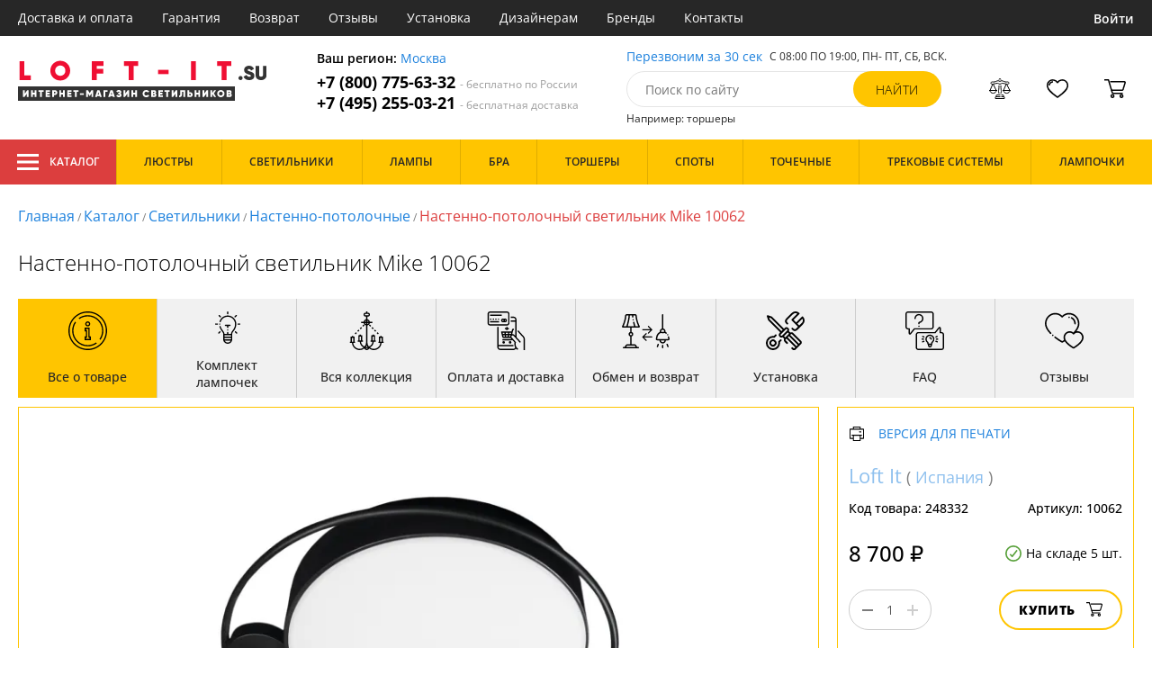

--- FILE ---
content_type: text/html; charset=utf8
request_url: https://loft-it.su/loft-it-10062.html
body_size: 15107
content:
<!DOCTYPE html>
<html lang="ru">

<head>
  <meta charset="UTF-8">
  <meta name="viewport" content="width=device-width, initial-scale=1, shrink-to-fit=no">
    <title>Loft It Mike 10062 купить недорого в Москве на официальном сайте Loft-it.su</title>
  <meta name="description" content="Купить светильник бренда Loft It из коллекции Mike 10062 в нашем интернет-магазине по цене - 8700 руб. Описание, фото, отзывы. Доставка в любой регион России бесплатно. Качество гарантируем. Оформляйте заказ онлайн или по телефону">
      <meta name="robots" content="index,follow">
  
    <meta property="og:title" content="Настенно-потолочный светильник Mike 10062">
  <meta property="og:description" content="Настенно-потолочный светильник Mike 10062">
  <meta property="og:type" content="website">
  <meta property="og:url" content="https://loft-it.su/loft-it-10062.html">
  <meta property="og:image" content="https://loft-it.su/photo/resize/loftit/card/main/6da/6da792d0-9260-4033-ab35-cf3ad8f3f2af.webp">
  <meta property="og:site_name" content="https://loft-it.su/">
  <meta property="og:locale" content="ru_RU">

    <meta name="twitter:card" content="summary_large_image">
  <meta property="twitter:domain" content="https://loft-it.su/">
  <meta property="twitter:url" content="https://loft-it.su/loft-it-10062.html">
  <meta name="twitter:title" content="Настенно-потолочный светильник Mike 10062">
  <meta name="twitter:description" content="Настенно-потолочный светильник Mike 10062">
  <meta name="twitter:image" content="https://loft-it.su/photo/resize/loftit/card/main/6da/6da792d0-9260-4033-ab35-cf3ad8f3f2af.webp">




  <script type="application/ld+json">
    [
    {
      "@context": "http://schema.org",
      "@type": "Product",
      "name": "Настенно-потолочный светильник Mike 10062",
      "description": "Настенно-потолочный светильник Mike 10062",
      "image": [
                "/photo/resize/loftit/card/main/6da/6da792d0-9260-4033-ab35-cf3ad8f3f2af.webp",
                "/photo/resize/loftit/card/different/b8c/b8ccb03a-367e-4e1d-ab4e-49916eac8663.webp"
        ],
    "sku": "10062",
      "brand": {
        "@type": "Brand",
        "name": "Loft It"
      },
      "productID": "248332",
      "countryOfOrigin": {
          "@context": "https://schema.org/",
          "@type": "Country",
          "name": "Испания"
      },
                        "material": [
                      "Акрил",
              "Металл"
          ],
                    "color": [
                      "Белый",
              "Черный"
          ],
          "offers": {
      "@type": "Offer",
      "priceCurrency": "RUB",
      "price": "8700",
              "availability": "https://schema.org/InStock",
            "itemCondition": "https://schema.org/NewCondition"
  }
}]
  </script>

      <meta name="mobile-web-app-capable" content="yes">
    <meta name="apple-mobile-web-app-capable" content="yes">
    <meta name="application-name" content="loft-it.su">
    <meta name="apple-mobile-web-app-title" content="loft-it.su">
    <meta name="msapplication-starturl" content="/">
    <meta name="theme-color" content="#ffa800">

    <link rel="apple-touch-icon" href="/resources/favicons/loft-it.su/apple-touch-icon.png">
    <link rel="icon" href="/resources/favicons/loft-it.su/favicon.ico" sizes="any">
    <link rel="icon" href="/resources/favicons/loft-it.su/icon.png" type="image/png">
    <link rel="manifest" href="/manifests/loft-it.su.manifest.json">
  
      <meta name="yandex-verification" content="94623156c69a626c" />
  
      <meta name="google-site-verification" content="XAOejDmo1Ky2WIf7WMy6XIt0H04GFE5s9Y-AZb9Lp2w" />
  
  <link rel= "preconnect" href="https://bx24.eurotok.ru">

  <link rel="preload" href='/tmpl/odeonlight/fonts/opensans/OpenSans-Light.woff2' as="font" type="font/woff2" crossorigin>
  <link rel="preload" href='/tmpl/odeonlight/fonts/opensans/OpenSans-LightItalic.woff2' as="font" type="font/woff2" crossorigin>
  <link rel="preload" href='/tmpl/odeonlight/fonts/opensans/OpenSans-Regular.woff2' as="font" type="font/woff2" crossorigin>
  <link rel="preload" href='/tmpl/odeonlight/fonts/opensans/OpenSans-Italic.woff2' as="font" type="font/woff2" crossorigin>
  <link rel="preload" href='/tmpl/odeonlight/fonts/opensans/OpenSans-Medium.woff2' as="font" type="font/woff2" crossorigin>
  <link rel="preload" href='/tmpl/odeonlight/fonts/opensans/OpenSans-MediumItalic.woff2' as="font" type="font/woff2" crossorigin>
  <link rel="preload" href='/tmpl/odeonlight/fonts/opensans/OpenSans-SemiBold.woff2' as="font" type="font/woff2" crossorigin>
  <link rel="preload" href='/tmpl/odeonlight/fonts/opensans/OpenSans-SemiBoldItalic.woff2' as="font" type="font/woff2" crossorigin>
  <link rel="preload" href='/tmpl/odeonlight/fonts/opensans/OpenSans-Bold.woff2' as="font" type="font/woff2" crossorigin>
  <link rel="preload" href='/tmpl/odeonlight/fonts/opensans/OpenSans-BoldItalic.woff2' as="font" type="font/woff2" crossorigin>
  <link rel="preload" href='/tmpl/odeonlight/fonts/opensans/OpenSans-ExtraBold.woff2' as="font" type="font/woff2" crossorigin>
  <link rel="preload" href='/tmpl/odeonlight/fonts/opensans/OpenSans-ExtraBoldItalic.woff2' as="font" type="font/woff2" crossorigin>

  <link rel="stylesheet" href="/tmpl/odeonlight/styles/fonts.css">

    
      <link rel="stylesheet" href="/tmpl/odeonlight/styles/bundle/vendors-styles.min.css?v=1768392606967">
    <link rel="stylesheet" href="/tmpl/odeonlight/styles/bundle/main-styles.min.css?v=1768392606967">
    <link rel="stylesheet" href="/tmpl/odeonlight/styles/bundle/icons.min.css?v=1768392606967">
      <link rel="stylesheet" type="text/css" href="/tmpl/odeonlight/styles/seo.catalog.css">

        <link rel="stylesheet" type="text/css"
          href="/tmpl/odeonlight/styles/bundle/product-card-styles.min.css?v=1768392606967">
  
  <script type="application/ld+json">
    [
          {
        "@context": "https://schema.org",
        "@type": "BreadcrumbList",
        "itemListElement": [
                      {
              "@type": "ListItem",
              "position": 1,
              "name": "Главная",
              "item": "/"
            },
                      {
              "@type": "ListItem",
              "position": 2,
              "name": "Каталог",
              "item": "/catalog/"
            },
                      {
              "@type": "ListItem",
              "position": 3,
              "name": "Светильники",
              "item": "/svetilniki/"
            },
                      {
              "@type": "ListItem",
              "position": 4,
              "name": "Настенно-потолочные",
              "item": "/catalog/tip=%D0%9D%D0%B0%D1%81%D1%82%D0%B5%D0%BD%D0%BD%D0%BE-%D0%BF%D0%BE%D1%82%D0%BE%D0%BB%D0%BE%D1%87%D0%BD%D1%8B%D0%B5;vid=%D0%A1%D0%B2%D0%B5%D1%82%D0%B8%D0%BB%D1%8C%D0%BD%D0%B8%D0%BA%D0%B8/"
            },
                      {
              "@type": "ListItem",
              "position": 5,
              "name": "Настенно-потолочный светильник Mike 10062",
              "item": "https://loft-it.su/loft-it-10062.html"
            }
                  ]
      },
        {
      "@context": "https://schema.org",
      "@type": "Organization",
      "url": "https://loft-it.su/",
      "logo": "https://loft-it.su/resources/logo/loft-it.svg"
    },
    {
      "@context": "http://schema.org",
      "@type": "LocalBusiness",
      "name": "https://loft-it.su/",
      "telephone": ["+78007756332", "+74952550321"],
      "openingHours": [
          "Mo-Fr 8:00-19:00",
          "Sa-Su 8:00-19:00"
      ],
      "address": "105264, г.Москва,Измайловский бульвар, д.55, офис 38"
    }]
  </script>
</head>

<body data-worktimenow="1">
  <header class="header">
    <div class="header-top js_headerTop">
    <div class="wrap-big wrap-header-top">
      <button class="button header-top__button-menu js_headerTopBtn ">
        <i class="icon icon-menu-white"></i>
      </button>
      <ul class="header-top-list">
        <li class="header-top-item">
                      <span class="header-top__link" onclick="return g('/delivery/');">Доставка и оплата</span>
                  </li>
        <li class="header-top-item">
                      <span class="header-top__link" onclick="return g('/guarantees/');">Гарантия</span>
                  </li>
        <li class="header-top-item">
                      <span class="header-top__link" onclick="return g('/refund/');">Возврат</span>
                  </li>
                          <li class="header-top-item">
                          <span class="header-top__link" onclick="return g('/feedback/');">Отзывы</span>
                      </li>
                <li class="header-top-item">
                      <span class="header-top__link" onclick="return g('/mount/');">Установка</span>
                  </li>
        <li class="header-top-item">
                      <span class="header-top__link" onclick="return g('/wholesaler/');">Дизайнерам</span>
                  </li>
        <li class="header-top-item">
                      <span class="header-top__link" onclick="return g('/producers/');">Бренды</span>
                  </li>
        <li class="header-top-item">
                      <span class="header-top__link" onclick="return g('/contact/');">Контакты</span>
                  </li>
      </ul>
                <div class="header-top__login">
            <button
            type="button"
            class="button header-top__btn header-top__btn--login js_btnPopupShow"
            data-popup="login"
          >
            Войти
          </button>
        </div>
          </div>
  </div>
  <div class="wrap-big header-body">
    <a href="/" class="header-logo">
      <img src="https://loft-it.su/resources/logo/loft-it.svg" alt="Логотип loft-it.su" title="Логотип loft-it.su" class="header-logo__image">
    </a>
    <div class="header-contacts">
      <div class="header-contacts__text">
        Ваш регион: <button class="link js_btnPopupShow js_region" data-popup="city">Москва</button>
      </div>
      <a href="tel:+78007756332" class="header-contacts__phone">
        +7 (800) 775-63-32
        <span class="header-contacts__phone-span">- бесплатно по России</span>
      </a>
      <a href="tel:+74952550321" class="header-contacts__phone">
        +7 (495) 255-03-21
        <span class="header-contacts__phone-span">- бесплатная доставка</span>
      </a>
    </div>
    <div class="header-search">
      <div class="header-search-top">
        <button class="link" >Перезвоним за 30 сек</button>
        <span class="header-search__text">С 08:00 ПО 19:00, ПН- ПТ, <span class="s-do-td-red">СБ, ВСК</span>.</span>
      </div>

      <form class="header-search-body" action="/catalog/">
        <div class="input-with-btn">
          <input
            type="text"
            class="header-search__input "
            placeholder="Поиск по сайту"
            autocomplete="off"
            name="q"
          >
          <input type="submit" class="button button-primary" value="найти" disabled>
        </div>
      </form>

      <div class="header-search-bottom">
        <span class="header-search-bottom__text">Например: торшеры</span>
      </div>
    </div>
    <ul class="header-actions">
      <li class="header-actions-item header-actions-item--mobile">
        <button type="button" class="button js_btnSearchShow" data-popup="search">
          <i class="icon icon-search"></i>
        </button>
        <div class="header-search js_headerSearchMobile hidden">
          <form class="header-search-body" action="/catalog/">
            <div class="input-with-btn">
              <input type="text" class="header-search__input js_searchInput" placeholder="Поиск по сайту" autocomplete="off" name="q">
              <button type="submit" class="button button-primary">найти<i class="icon icon-search"></i></button>
            </div>
          </form>
          <button type="button" class="button header-search__close js_btnSearchHide">
            <i class="icon icon-close"></i>
          </button>
        </div>
      </li>
            <li class="header-actions-item header-actions-item--mobile">
        <button type="button" class="button js_btnPopupShow" data-popup="login">
          <i class="icon icon-avatar"></i>
        </button>
      </li>
            <li class="header-actions-item dropdown-action header-actions-item--desktop-only">
        <button type="button" class="header-actions__btn">
          <i class="icon icon-compare"></i>
          <span class="header-actions__count js_compareAmount"></span>
        </button>
              </li>
      <li class="header-actions-item dropdown-action header-actions-item--desktop-only">
        <button type="button" class="header-actions__btn">
          <i class="icon icon-fav"></i>
          <span class="header-actions__count js_favoriteAmount"></span>
        </button>
              </li>
      <li class="header-actions-item dropdown-action header-actions-item--desktop-only">
        <button type="button" class="header-actions__btn">
          <i class="icon icon-cart"></i>
          <span class="header-actions__count js_basketAmount">
            
          </span>
        </button>
              </li>
    </ul>
  </div>
    <div class="menu-container">
      <div class="main-menu__background-box visually-hidden"></div>
      <div class="main-menu visually-hidden">

          <div class="left-menu">
              <div class="left-menu__title">Главное меню
                  <button class="main-menu__close-button-mobile js-menu-close-button"><i class="icon icon-big-x"></i></button>
              </div>
              <ul class="left-menu__list">
                                </ul>
              <ul class="left-menu__info-block">
                  <li><a href="/">Главная</a></li>
                  <li><a href="/delivery/">Доставка и оплата</a></li>
                  <li><a href="/guarantees/">Гарантия</a></li>
                  <li><a href="/refund/">Возврат</a></li>
                                                        <li><a href="/feedback/">Отзывы</a></li>
                                    <li><a href="/mount/">Установка</a></li>
                  <li><a href="/wholesaler/">Дизайнерам</a></li>
                  <li><a href="/producers/">Бренды</a></li>
                  <li><a href="/contact/">Контакты</a></li>
                                </ul>
              <div class="left-menu__contacts">
                  <a href="/" class="header-logo">
                    <img src="https://loft-it.su/resources/logo/loft-it.svg" alt="Логотип loft-it.su" title="Логотип loft-it.su" class="header-logo__image">
                  </a>
                  <div class="header-contacts__text">
                    Ваш регион: <button class="link js_btnPopupShow js_region js-menu-close-button" data-popup="city">Москва</button>
                  </div>
                  <a href="tel:+78007756332" class="header-contacts__phone">
                    +7 (800) 775-63-32
                    <span class="header-contacts__phone-span">- бесплатно по России</span>
                  </a>
                  <a href="tel:+74952550321" class="header-contacts__phone">
                    +7 (495) 255-03-21
                    <span class="header-contacts__phone-span">- бесплатная доставка</span>
                  </a>
              </div>
              <div class="margin-box margin-box--grey"></div>
          </div>
          
          <button class="main-menu__close-button js-menu-close-button"><i class="icon icon-big-x"></i></button>
      </div>
  </div>
  <div class="header-bottom">
        <div class="header-bottom-menu">
      <div class="header-bottom-menu-contacts">
        <div class="header-bottom-menu-contacts-links">
          <a
            href="tel:+78007756332"
            class="header-bottom-menu-contacts__link"
          >
            +7 (800) 775-63-32
          </a>
          <a
            href="tel:+74952550321"
            class="header-bottom-menu-contacts__link"
          >
            +7 (495) 255-03-21
          </a>
        </div>
        <div class="header-bottom-menu-contacts-cont">
          <div class="header-bottom-menu-contacts__text">
            - бесплатно по России
          </div>
          <button class="link" >Перезвоним за 30 сек</button>
        </div>
      </div>
    </div>
        <div class="header-bottom__menu-container wrap-huge">
      <div class="header-nav-item header-nav-item--catalog ">
        <button class="header-nav__link">
          <i class="icon icon-menu-white"></i>
          Каталог
          </button>
        </div>
      <ul class="header-nav js_headerNav">
      
        
        
        <li class="header-nav-item header-nav-item--empty">
                      <div class="header-nav__link js_header-nav__link">
              Люстры
              <i class="icon icon-arrow"></i>
            </div>
          
                  </li>
      
        
        
        <li class="header-nav-item header-nav-item--empty">
                      <div class="header-nav__link js_header-nav__link">
              Светильники
              <i class="icon icon-arrow"></i>
            </div>
          
                  </li>
      
        
        
        <li class="header-nav-item header-nav-item--empty">
                      <div class="header-nav__link js_header-nav__link">
              Лампы
              <i class="icon icon-arrow"></i>
            </div>
          
                  </li>
      
        
        
        <li class="header-nav-item header-nav-item--empty">
                      <div class="header-nav__link js_header-nav__link">
              Бра
              <i class="icon icon-arrow"></i>
            </div>
          
                  </li>
      
        
        
        <li class="header-nav-item header-nav-item--empty">
                      <div class="header-nav__link js_header-nav__link">
              Торшеры
              <i class="icon icon-arrow"></i>
            </div>
          
                  </li>
      
        
        
        <li class="header-nav-item header-nav-item--empty">
                      <div class="header-nav__link js_header-nav__link">
              Споты
              <i class="icon icon-arrow"></i>
            </div>
          
                  </li>
      
        
        
        <li class="header-nav-item header-nav-item--empty">
                      <div class="header-nav__link js_header-nav__link">
              Точечные
              <i class="icon icon-arrow"></i>
            </div>
          
                  </li>
      
        
        
        <li class="header-nav-item header-nav-item--empty">
                      <div class="header-nav__link js_header-nav__link">
              Трековые системы
              <i class="icon icon-arrow"></i>
            </div>
          
                  </li>
      
        
        
        <li class="header-nav-item header-nav-item--empty">
                      <div class="header-nav__link js_header-nav__link">
              Лампочки
              <i class="icon icon-arrow"></i>
            </div>
          
                  </li>
          </ul>
    </div>
  </div>
</header>
<header class="header-fixed bg-gray100 js_headerFixed hidden">
  <div class="wrap-big header-fixed-wrap">
    <div class="header-catalog">
      <div class="header-nav-item ">
        <button class="header-nav__link">
          <i class="icon icon-menu-white"></i>
          Каталог
        </button>
      </div>
    </div>
    <div class="header-contacts">
      <a href="tel:+78007756332" class="header-contacts__phone">
        +7 (800) 775-63-32
        <span class="header-contacts__phone-span">- бесплатно по России</span>
      </a>
      <a href="tel:+74952550321" class="header-contacts__phone">
        +7 (495) 255-03-21
        <span class="header-contacts__phone-span">- бесплатная доставка</span>
      </a>
    </div>
    <div class="header-search">
      <form class="header-search-body" action="/catalog/">
        <div class="input-with-btn">
          <input type="text" class="header-search__input " placeholder="Поиск по сайту" autocomplete="off" name="q">
          <input type="submit" class="button button-primary" value="найти" disabled>
        </div>
      </form>
    </div>
    <ul class="header-actions">
      <li class="header-actions-item dropdown-action">
        <button class="header-actions__btn">
          <i class="icon icon-compare"></i>
          <span class="header-actions__count js_compareAmount"></span>
        </button>
              </li>
      <li class="header-actions-item dropdown-action">
        <button class="header-actions__btn">
          <i class="icon icon-fav"></i>
          <span class="header-actions__count js_favoriteAmount"></span>
        </button>
              </li>
      <li class="header-actions-item dropdown-action">
        <button class="header-actions__btn">
          <i class="icon icon-cart"></i>
          <span class="header-actions__count js_basketAmount"></span>
        </button>
              </li>
    </ul>
  </div>
</header>
<header class="header header--mobile">
  <div class="wrap-big header-body">
    <ul class="header-actions">
      <li class="header-actions-item">
        <button class="button header-top__button-menu js_headerTopBtn ">
          <i class="icon icon-menu-white"></i>
        </button>
      </li>
      <li class="header-actions-item">
        <button class="header-actions__btn" >
          <i class="icon icon-compare"></i>
          <span class="header-actions__count js_compareAmount"></span>
        </button>
      </li>
      <li class="header-actions-item">
        <button class="button" >
          <i class="icon icon-eye-black"></i>
        </button>
      </li>
      <li class="header-actions-item">
        <button class="header-actions__btn" >
          <i class="icon icon-fav"></i>
          <span class="header-actions__count js_favoriteAmount"></span>
        </button>
      </li>
      <li class="header-actions-item">
        <button class="header-actions__btn" >
          <i class="icon icon-cart"></i>
          <span class="header-actions__count js_basketAmount">
            
          </span>
        </button>
      </li>
    </ul>
  </div>
</header>  <main>
    <div class="content wrap-big">
    			<div class="breadcrumbs">
				                            <a href="/" class="link breadcrumbs__link">Главная</a> /
        		  				                            <a href="/catalog/" class="link breadcrumbs__link">Каталог</a> /
        		  				                            <a href="/svetilniki/" class="link breadcrumbs__link">Светильники</a> /
        		  				                            <span onclick="return g('/catalog/tip=%D0%9D%D0%B0%D1%81%D1%82%D0%B5%D0%BD%D0%BD%D0%BE-%D0%BF%D0%BE%D1%82%D0%BE%D0%BB%D0%BE%D1%87%D0%BD%D1%8B%D0%B5;vid=%D0%A1%D0%B2%D0%B5%D1%82%D0%B8%D0%BB%D1%8C%D0%BD%D0%B8%D0%BA%D0%B8/');" class="link breadcrumbs__link">Настенно-потолочные</span> /
        		  				  		    <span class="breadcrumbs__link">Настенно-потолочный светильник Mike 10062</span>
      				</div>
	
    <div class="product-body">
      <h1 class="product__heading">Настенно-потолочный светильник Mike 10062</h1>
      <ul class="product-nav js_productNav">
        <i class="icon icon-arrow mobileOnly"></i>
        <li class="product-nav-item js_productNavTitle mobileOnly">
          <div class="product-nav__link js_productNavLink" data-tab="about" data-options="about">
            <i class="icon icon-info"></i>
            <span>Все о товаре</span>
          </div>
        </li>
        <li class="product-nav-item product-nav-item--active">
          <div class="product-nav__link js_productNavLink" data-tab="about" data-options="about">
            <i class="icon icon-info"></i>
            <span>Все о товаре</span>
          </div>
        </li>
                  <li class="product-nav-item product-nav-item">
            <div class="product-nav__link js_productNavLink js_productLamps" data-tab="lightBulb"
               data-bulb-base="LED">
              <i class="icon icon-lightBulb"></i>
              <span>Комплект лампочек</span>
            </div>
          </li>
                          <li class="product-nav-item product-nav-item">
            <div class="product-nav__link js_productNavLink js_productCollection" data-tab="collection"
               data-id-collection="47629">
              <i class="icon icon-tableLamp"></i>
              <span>Вся коллекция</span>
            </div>
          </li>
                        <li class="product-nav-item product-nav-item">
          <div class="product-nav__link js_productNavLink js_productShipped" data-tab="shipped" data-domain="1360">
            <i class="icon icon-shipped"></i>
            <span>Оплата и доставка</span>
          </div>
        </li>
        <li class="product-nav-item product-nav-item">
          <div class="product-nav__link js_productNavLink js_productBox" data-tab="box">
            <i class="icon icon-return"></i>
            <span>Обмен и возврат</span>
          </div>
        </li>
        <li class="product-nav-item product-nav-item">
          <div class="product-nav__link js_productNavLink js_productTools" data-tab="tools">
            <i class="icon icon-tools2"></i>
            <span>Установка</span>
          </div>
        </li>
                  <li class="product-nav-item product-nav-item">
            <div class="product-nav__link js_productNavLink js_productFaq" data-tab="faq">
              <i class="icon icon-question"></i>
              <span>FAQ</span>
            </div>
          </li>
                <li class="product-nav-item product-nav-item">
          <div class="product-nav__link js_productNavLink" data-tab="reviews">
            <i class="icon icon-message"></i>
            <span>Отзывы</span>
          </div>
        </li>
      </ul>
      <div class="product-content-wrap">
        <div class="product-content js_contentTab" data-tab="about">

          <div class="product-gallery">

                          <div class="gallery-slider">
        <div class="product-info-slider-gallery gallery-slider__swiper swiper swiper-block"
         data-swiper-type="fullScreenGallery"
        
    >
      <div class="swiper-wrapper">
                  <div class="gallery-slider__image swiper-slide">
                          <a class="js_preventLink" href="/photo/resize/loftit/card/main/6da/6da792d0-9260-4033-ab35-cf3ad8f3f2af.webp">
                          <img
                  class="gallery-slider__image-tag"
                  alt="Настенно-потолочный светильник Mike 10062 в Москве - фото"
                  title="Настенно-потолочный светильник Mike 10062 купить с доставкой по России"
                  
                  src="/photo/resize/loftit/card/main/6da/6da792d0-9260-4033-ab35-cf3ad8f3f2af.webp"
              >
              
            </a>
          </div>
                  <div class="gallery-slider__image swiper-slide">
                          <a class="js_preventLink" href="/photo/resize/loftit/card/different/b8c/b8ccb03a-367e-4e1d-ab4e-49916eac8663.webp">
                          <img
                  class="gallery-slider__image-tag"
                  alt="Настенно-потолочный светильник Mike 10062 в Москве - фото дополнительное"
                  title="Настенно-потолочный светильник Mike 10062 купить с доставкой по России - дополнительное"
                  
                  src="/photo/resize/loftit/card/different/b8c/b8ccb03a-367e-4e1d-ab4e-49916eac8663.webp"
              >
              
            </a>
          </div>
              </div>
    </div>
    <div class="product-info-slider-thumbs gallery-slider__swiper-thumbs swiper-block"
         data-swiper-type="">
      <div class="swiper-wrapper">
                  <div class="gallery-slider__image swiper-slide">
                          <a class="js_preventLink" href="/photo/resize/loftit/thumb/main/81c/81c71176-f826-40d0-8bb3-895c824f7b49.webp">
                          <img
                  alt="Настенно-потолочный светильник Mike 10062 в Москве - фото (миниатюра)"
                  title="Настенно-потолочный светильник Mike 10062 купить с доставкой по России (миниатюра)"
                  src="/photo/resize/loftit/thumb/main/81c/81c71176-f826-40d0-8bb3-895c824f7b49.webp"
              >
                          </a>
                      </div>
                  <div class="gallery-slider__image swiper-slide">
                          <a class="js_preventLink" href="/photo/resize/loftit/thumb/different/e8e/e8e6e25b-f756-407a-87ca-60df1bce8370.webp">
                          <img
                  alt="Настенно-потолочный светильник Mike 10062 в Москве - фото дополнительное (миниатюра)"
                  title="Настенно-потолочный светильник Mike 10062 купить с доставкой по России - дополнительное (миниатюра)"
                  src="/photo/resize/loftit/thumb/different/e8e/e8e6e25b-f756-407a-87ca-60df1bce8370.webp"
              >
                          </a>
                      </div>
              </div>
    </div>
      </div>


          </div>

          <div class="product-sidebar product-sidebar-second">
            <div class="product-sidebar-links">
                          </div>
            <div class="product-card-body-bottom">
              <div class="product-card-body-bottom__link">
                                                
                                                
                                  <span class="link" onclick="return g('/catalog/proizvoditel=Loft It/');">Loft It</span>
                
                                  (
                                      <a class="link link--country" href="/svetilniki-ispaniya/">Испания</a>
                                    )
                              </div>
              <button type="button" class="button--print link link--upper " data-gid="248332"><i
                    class="icon icon-print"></i>Версия для печати
              </button>
            </div>
            <div class="product-sidebar-info">
              <div class="product-sidebar__text">Код товара: <span class="product-sidebar__span">248332</span>
              </div>
                              <div class="product-sidebar__text">Артикул: <span
                      class="product-sidebar__span">10062</span></div>
                          </div>
            <div class="product-sidebar-buttons">
                                                      </div>
            <div class="product-sidebar-calc">
              <div class="product-sidebar-calc-line">
                                                  <div class="product-sidebar-calc__price">
                    8 700 ₽
                  </div>
                                      <span class="product-card-count">
      <i class="icon icon-check"></i>
      На складе 5 шт.
    </span>
  
              </div>
                              <div class="product-sidebar-calc-line">
                  <div class="calc-wrap " data-gid='248332'>
                    <button class="calc__btn js_btnDecrease">
                      <i class="icon icon-minus"></i>
                    </button>
                    <input type="text" class="calc__input js_amount js_mask" value="1"
                           data-inputmask-regex="[1-9][0-9]{2}">
                    <button class="calc__btn js_btnIncrease">
                      <i class="icon icon-plus"></i>
                    </button>
                  </div>
                  <button
                      class="button product-sidebar__btn-oneClick product-sidebar__btn-oneClick--tablet-only js_btnPopupShow"
                      data-popup="buyOneClick" data-gid="248332">
                    <i class="icon icon-buyOneClick"></i>
                    <span>Купить в 1 клик</span>
                  </button>
                  <button
                      class="button button-secondary product-sidebar__btn-add "
                  >
                    Купить
                    <i class="icon icon-cart"></i>
                  </button>
                </div>
                <button class="button product-sidebar__btn-oneClick " data-popup="buyOneClick"
                        data-gid="248332">
                  <i class="icon icon-buyOneClick"></i>
                  <span class="product-sidebar-actions__text content-text--one-click"></span>
                </button>
                          </div>
            <ul class="product-sidebar-actions">
              <li class="product-sidebar-action">
                <button
                    type="button"
                    class="button  js_btnFavorite"
                    data-id="248332"
                                    >
                  <i class="icon icon-fav-gray"></i>
                  <span class="product-sidebar-actions__text  content-text--favorites"></span>
                </button>
              </li>
              <li class="product-sidebar-action">
                <button
                    type="button"
                    class="button  js_btnCompare"
                    data-id="248332"
                                    >
                  <i class="icon icon-compare-gray"></i>
                  <span class="product-sidebar-actions__text  content-text--compare"></span>
                </button>
              </li>
                                        </ul>
          </div>

          <div class="product-desc">
                                                <div class="product-desc-list">
                                                <div class="product-desc-item">
                                          <h2 class="product__title">Основные</h2>
                                                              <div class="product-desc-line">
                        <div class="product-desc-line__title">
                      <span class="product__text">
                        Страна:
                      </span>
                                                  </div>
                        <div class="product__text">
                          <a class="product__link" href="/svetilniki-ispaniya/">Испания</a>                        </div>
                      </div>
                                          <div class="product-desc-line">
                        <div class="product-desc-line__title">
                      <span class="product__text">
                        Производитель:
                      </span>
                                                  </div>
                        <div class="product__text">
                          <span  class="product__link" onclick="return g('/catalog/proizvoditel=Loft It/');">Loft It</span>                        </div>
                      </div>
                                          <div class="product-desc-line">
                        <div class="product-desc-line__title">
                      <span class="product__text">
                        Коллекция:
                      </span>
                                                  </div>
                        <div class="product__text">
                          <a class="product__link" href="/kollekciya-mike/">Mike</a>                        </div>
                      </div>
                                          <div class="product-desc-line">
                        <div class="product-desc-line__title">
                      <span class="product__text">
                        Вид:
                      </span>
                                                  </div>
                        <div class="product__text">
                          <a class="product__link" href="/svetilniki/">Светильники</a>                        </div>
                      </div>
                                          <div class="product-desc-line">
                        <div class="product-desc-line__title">
                      <span class="product__text">
                        Тип:
                      </span>
                                                  </div>
                        <div class="product__text">
                          <span  class="product__link" onclick="return g('/catalog/tip=Настенно-потолочные;vid=Светильники/');">Настенно-потолочные</span>                        </div>
                      </div>
                                          <div class="product-desc-line">
                        <div class="product-desc-line__title">
                      <span class="product__text">
                        Стиль:
                      </span>
                                                  </div>
                        <div class="product__text">
                          <a class="product__link" href="/modern-svetilniki/">Модерн</a>                        </div>
                      </div>
                                          <div class="product-desc-line">
                        <div class="product-desc-line__title">
                      <span class="product__text">
                        Цвет:
                      </span>
                                                  </div>
                        <div class="product__text">
                          <a class="product__link" href="/svetilniki-belyj/">Белый</a>, <a class="product__link" href="/svetilniki-chernye/">Черный</a>                        </div>
                      </div>
                                          <div class="product-desc-line">
                        <div class="product-desc-line__title">
                      <span class="product__text">
                        Материал:
                      </span>
                                                  </div>
                        <div class="product__text">
                          <a class="product__link" href="/svetilniki-akril/">Акрил</a>, <a class="product__link" href="/metallicheskie-svetilniki/">Металл</a>                        </div>
                      </div>
                                          <div class="product-desc-line">
                        <div class="product-desc-line__title">
                      <span class="product__text">
                        Общая мощность ламп:
                      </span>
                                                  </div>
                        <div class="product__text">
                          36                            <button class="calc-power-button js_btnPopupShow" data-popup="power">Расчет мощности
                            </button>
                                                  </div>
                      </div>
                                          <div class="product-desc-line">
                        <div class="product-desc-line__title">
                      <span class="product__text">
                        Площадь освещения, (м2):
                      </span>
                                                      <div class="product-tooltip tooltip">
                              <i class="tooltip__icon">?</i>
                              <div class="tooltip-content"><p>Показатель площади освещения зависят от количества лампочек, их мощности и вида. При планировании площади освещения необходимо учитывать оттенки стен, высоту потолка, геометрическую форму помещения.</p></div>
                            </div>
                                                  </div>
                        <div class="product__text">
                          7                        </div>
                      </div>
                                      </div>
                                  <div class="product-desc-item">
                                          <h2 class="product__title">Электрика</h2>
                                                              <div class="product-desc-line">
                        <div class="product-desc-line__title">
                      <span class="product__text">
                        Тип ламп:
                      </span>
                                                      <div class="product-tooltip tooltip">
                              <i class="tooltip__icon">?</i>
                              <div class="tooltip-content"><p>Среди наиболее распространённых видов ламп: светодиодные, люминесцентные, галогенные и накаливания.</p></div>
                            </div>
                                                  </div>
                        <div class="product__text">
                          <a class="product__link" href="/svetilniki-led/">LED</a>                        </div>
                      </div>
                                          <div class="product-desc-line">
                        <div class="product-desc-line__title">
                      <span class="product__text">
                        Мощность лампы:
                      </span>
                                                  </div>
                        <div class="product__text">
                          36                        </div>
                      </div>
                                          <div class="product-desc-line">
                        <div class="product-desc-line__title">
                      <span class="product__text">
                        Количество ламп:
                      </span>
                                                  </div>
                        <div class="product__text">
                          1                        </div>
                      </div>
                                          <div class="product-desc-line">
                        <div class="product-desc-line__title">
                      <span class="product__text">
                        Количество ламп 2:
                      </span>
                                                  </div>
                        <div class="product__text">
                          1                        </div>
                      </div>
                                          <div class="product-desc-line">
                        <div class="product-desc-line__title">
                      <span class="product__text">
                        Тип цоколя:
                      </span>
                                                  </div>
                        <div class="product__text">
                          <span  class="product__link" onclick="return g('/catalog/tip_tsokolya=LED;vid=Светильники/');">LED</span>                        </div>
                      </div>
                                          <div class="product-desc-line">
                        <div class="product-desc-line__title">
                      <span class="product__text">
                        Напряжение:
                      </span>
                                                  </div>
                        <div class="product__text">
                          220                        </div>
                      </div>
                                          <div class="product-desc-line">
                        <div class="product-desc-line__title">
                      <span class="product__text">
                        Цвет сечения:
                      </span>
                                                  </div>
                        <div class="product__text">
                          Теплый                        </div>
                      </div>
                                          <div class="product-desc-line">
                        <div class="product-desc-line__title">
                      <span class="product__text">
                        Световой поток, lm:
                      </span>
                                                  </div>
                        <div class="product__text">
                          2520                        </div>
                      </div>
                                          <div class="product-desc-line">
                        <div class="product-desc-line__title">
                      <span class="product__text">
                        Цветовая температура, K:
                      </span>
                                                      <div class="product-tooltip tooltip">
                              <i class="tooltip__icon">?</i>
                              <div class="tooltip-content"><p>Основная спектральная характеристика света - цветовая температура. Низкая цветовая температура характеризуется оттенками красного, а самая высокая – является белым дневным светом. Данный показатель в светильниках дает возможность подобрать необходимый оттенок освещения.</p>
<p>Основные градации показателя температуры цвета:</p>
<ul>
<li>5000-7000 К - идеально белый дневной свет (как правило - светодиодные лампы)</li>
<li>3500-5000 К - белое освещение нейтральных тонов (подобно солнечному свету до зенита)</li>
<li>2700-3500 К – теплый белый свет (стандартные лампы накаливания)</li>
</ul>
</div>
                            </div>
                                                  </div>
                        <div class="product__text">
                          3000                        </div>
                      </div>
                                          <div class="product-desc-line">
                        <div class="product-desc-line__title">
                      <span class="product__text">
                        Диапазон рабочих температур:
                      </span>
                                                  </div>
                        <div class="product__text">
                          комнатная температура                        </div>
                      </div>
                                      </div>
                                  <div class="product-desc-item">
                                          <h2 class="product__title">Параметры плафонов</h2>
                                                              <div class="product-desc-line">
                        <div class="product-desc-line__title">
                      <span class="product__text">
                        Вид рассеивателя:
                      </span>
                                                  </div>
                        <div class="product__text">
                          Рассеиватель                        </div>
                      </div>
                                          <div class="product-desc-line">
                        <div class="product-desc-line__title">
                      <span class="product__text">
                        Материал:
                      </span>
                                                  </div>
                        <div class="product__text">
                          <span  class="product__link" onclick="return g('/catalog/material_plafonov_abazhurov=Акрил;vid=Светильники/');">Акрил</span>                        </div>
                      </div>
                                          <div class="product-desc-line">
                        <div class="product-desc-line__title">
                      <span class="product__text">
                        Цвет плафонов:
                      </span>
                                                  </div>
                        <div class="product__text">
                          <span  class="product__link" onclick="return g('/catalog/tsvet_plafonov=Белый;vid=Светильники/');">Белый</span>                        </div>
                      </div>
                                          <div class="product-desc-line">
                        <div class="product-desc-line__title">
                      <span class="product__text">
                        Поверхность:
                      </span>
                                                  </div>
                        <div class="product__text">
                          <span  class="product__link" onclick="return g('/catalog/poverkhnost_plafona=Матовый;vid=Светильники/');">Матовый</span>                        </div>
                      </div>
                                          <div class="product-desc-line">
                        <div class="product-desc-line__title">
                      <span class="product__text">
                        Количество плафонов:
                      </span>
                                                  </div>
                        <div class="product__text">
                          1                        </div>
                      </div>
                                          <div class="product-desc-line">
                        <div class="product-desc-line__title">
                      <span class="product__text">
                        Форма плафона:
                      </span>
                                                  </div>
                        <div class="product__text">
                          <a class="product__link" href="/svetilniki-kruglaya/">круглая</a>                        </div>
                      </div>
                                          <div class="product-desc-line">
                        <div class="product-desc-line__title">
                      <span class="product__text">
                        Направление:
                      </span>
                                                  </div>
                        <div class="product__text">
                          <span  class="product__link" onclick="return g('/catalog/napravlenie_plafonov_abazhurov=Вниз;vid=Светильники/');">Вниз</span>                        </div>
                      </div>
                                      </div>
                                  <div class="product-desc-item">
                                          <h2 class="product__title">Параметры арматуры</h2>
                                                              <div class="product-desc-line">
                        <div class="product-desc-line__title">
                      <span class="product__text">
                        Материал:
                      </span>
                                                  </div>
                        <div class="product__text">
                          <span  class="product__link" onclick="return g('/catalog/material_armatury=Металл;vid=Светильники/');">Металл</span>                        </div>
                      </div>
                                          <div class="product-desc-line">
                        <div class="product-desc-line__title">
                      <span class="product__text">
                        Цвет арматуры:
                      </span>
                                                  </div>
                        <div class="product__text">
                          <span  class="product__link" onclick="return g('/catalog/tsvet_armatury=Черный;vid=Светильники/');">Черный</span>                        </div>
                      </div>
                                          <div class="product-desc-line">
                        <div class="product-desc-line__title">
                      <span class="product__text">
                        Поверхность:
                      </span>
                                                  </div>
                        <div class="product__text">
                          <span  class="product__link" onclick="return g('/catalog/poverkhnost_armatury=Матовый;vid=Светильники/');">Матовый</span>                        </div>
                      </div>
                                      </div>
                                  <div class="product-desc-item">
                                          <h2 class="product__title">Размеры</h2>
                                                              <div class="product-desc-line">
                        <div class="product-desc-line__title">
                      <span class="product__text">
                        Высота, см:
                      </span>
                                                      <div class="product-tooltip tooltip">
                              <i class="tooltip__icon">?</i>
                              <div class="tooltip-content"><p>Приобретая светильник, необходимо обратить особое внимание на его высоту и остающимся пространством между ним и полом.</p>
<p> Важно, чтобы после установки аксессуара, домочадцы или гости не задевали прибор головой или руками.</p></div>
                            </div>
                                                  </div>
                        <div class="product__text">
                          5                        </div>
                      </div>
                                          <div class="product-desc-line">
                        <div class="product-desc-line__title">
                      <span class="product__text">
                        Диаметр, см:
                      </span>
                                                  </div>
                        <div class="product__text">
                          50                        </div>
                      </div>
                                          <div class="product-desc-line">
                        <div class="product-desc-line__title">
                      <span class="product__text">
                        Вес, кг:
                      </span>
                                                  </div>
                        <div class="product__text">
                          3                        </div>
                      </div>
                                          <div class="product-desc-line">
                        <div class="product-desc-line__title">
                      <span class="product__text">
                        Объем, м3:
                      </span>
                                                  </div>
                        <div class="product__text">
                          0                        </div>
                      </div>
                                      </div>
                                  <div class="product-desc-item">
                                          <h2 class="product__title">Логистика</h2>
                                                              <div class="product-desc-line">
                        <div class="product-desc-line__title">
                      <span class="product__text">
                        Высота коробки, см:
                      </span>
                                                  </div>
                        <div class="product__text">
                          10                        </div>
                      </div>
                                          <div class="product-desc-line">
                        <div class="product-desc-line__title">
                      <span class="product__text">
                        Ширина коробки, см:
                      </span>
                                                  </div>
                        <div class="product__text">
                          55                        </div>
                      </div>
                                          <div class="product-desc-line">
                        <div class="product-desc-line__title">
                      <span class="product__text">
                        Длина коробки, см:
                      </span>
                                                  </div>
                        <div class="product__text">
                          55                        </div>
                      </div>
                                          <div class="product-desc-line">
                        <div class="product-desc-line__title">
                      <span class="product__text">
                        Вес коробки, кг:
                      </span>
                                                  </div>
                        <div class="product__text">
                          3                        </div>
                      </div>
                                      </div>
                                  <div class="product-desc-item">
                                          <h2 class="product__title">Дополнительные параметры</h2>
                                                              <div class="product-desc-line">
                        <div class="product-desc-line__title">
                      <span class="product__text">
                        Место размещения:
                      </span>
                                                  </div>
                        <div class="product__text">
                          <span  class="product__link" onclick="return g('/catalog/mesto_razmeshcheniya=Стена;vid=Светильники/');">Стена</span>, <span  class="product__link" onclick="return g('/catalog/mesto_razmeshcheniya=Потолок;vid=Светильники/');">Потолок</span>                        </div>
                      </div>
                                          <div class="product-desc-line">
                        <div class="product-desc-line__title">
                      <span class="product__text">
                        Назначение:
                      </span>
                                                  </div>
                        <div class="product__text">
                          <a class="product__link" href="/svetilniki-v-spalni/">Спальня</a>, <a class="product__link" href="/ofisnye-svetilniki/">Офис</a>, <a class="product__link" href="/svetilniki-v-gostinuyu/">Гостиная</a>, <a class="product__link" href="/svetilniki-prihozhaya-i-koridor/">прихожая и коридор</a>, <a class="product__link" href="/svetilniki-kabinet/">Кабинет</a>, <a class="product__link" href="/svetilniki-dlya-kafe-kupit/">Кафе</a>                        </div>
                      </div>
                                          <div class="product-desc-line">
                        <div class="product-desc-line__title">
                      <span class="product__text">
                        Класс влагозащиты:
                      </span>
                                                  </div>
                        <div class="product__text">
                          <a class="product__link" href="/svetilnik-ip20/">IP20</a>                        </div>
                      </div>
                                          <div class="product-desc-line">
                        <div class="product-desc-line__title">
                      <span class="product__text">
                        Возможность подключить диммер:
                      </span>
                                                      <div class="product-tooltip tooltip">
                              <i class="tooltip__icon">?</i>
                              <div class="tooltip-content"><p>Диммер – удобная и функциональная составляющая, с помощью которой можно регулировать электрическую мощность нагрузки, а соответственно и яркость света. Диммер используется в осветительных приборах с напряжением 220В и подходит для соответствующих ламп накаливания, светодиодных и галогенных. Нельзя использовать диммер с энергосберегающими (компактно-люминесцентными) лампами.</p>
<p>Следует учитывать определенные ограничения по подключению осветительного прибора в последовательную сеть с диммером. Для этого светодиодные лампы должны иметь специальный драйвер, а в их характеристиках указано – «диммируемые» Также нельзя подключать к диммеру галогенные светильники со встроенным трансформатором.</p>
</div>
                            </div>
                                                  </div>
                        <div class="product__text">
                          нет                        </div>
                      </div>
                                          <div class="product-desc-line">
                        <div class="product-desc-line__title">
                      <span class="product__text">
                        Комплектация лампами:
                      </span>
                                                  </div>
                        <div class="product__text">
                          да                        </div>
                      </div>
                                          <div class="product-desc-line">
                        <div class="product-desc-line__title">
                      <span class="product__text">
                        Лампы в комплекте:
                      </span>
                                                  </div>
                        <div class="product__text">
                          LED                        </div>
                      </div>
                                          <div class="product-desc-line">
                        <div class="product-desc-line__title">
                      <span class="product__text">
                        Теги:
                      </span>
                                                  </div>
                        <div class="product__text">
                          <a class="product__link" href="/svetilniki-kruglye/">Круглые</a>                        </div>
                      </div>
                                      </div>
                                          </div>
          </div>

                    
        </div>
                                          <!--noindex-->
                    <div class="product-content js_contentTab hidden" data-tab="lightBulb">
            <div class="collection-list js_productContentSlider js_productBulbList">
              <span class="loader product_card_loader js_paginLoader"></span>
            </div>
                                  </div>

                      <!--/noindex-->
                  
                  <div class="product-content js_contentTab hidden" data-tab="collection">
            <div class="collection-list js_productContentSlider js_productCollectionList">
              <span class="loader product_card_loader js_paginLoader"></span>
            </div>
          </div>
        
        <div class="product-content js_contentTab hidden" data-tab="shipped">
          <div class="js_productContentSlider js_productShippedList">
            <span class="loader product_card_loader js_paginLoader"></span>
          </div>
        </div>
        <div class="product-content js_contentTab hidden" data-tab="box">
          <div class="js_productContentSlider js_productBoxList">
            <span class="loader product_card_loader js_paginLoader"></span>
          </div>
        </div>
        <div class="product-content js_contentTab hidden" data-tab="tools">
          <div class="js_productContentSlider js_productToolsList">
            <span class="loader product_card_loader js_paginLoader"></span>
          </div>
        </div>

                  <div class="product-content js_contentTab hidden" data-tab="faq">
            <div class="js_productContentSlider js_productFaqList">
              <span class="loader product_card_loader js_paginLoader"></span>
            </div>
          </div>
        
        <div class="product-content js_contentTab hidden" data-tab="reviews">
          <picture>
            <source media="(max-width: 520px)" srcset="/tmpl/odeonlight/assets/images/pen-sm.webp">
            <img src="/tmpl/odeonlight/assets/images/pen.webp" alt="pen" class="product-content-tab__img" loading="lazy">
          </picture>
          <h2 class="product__title">Отзывы</h2>

          
          <form class="review-form js_reviewForm" onsubmit="return false;" data-gid="248332">
            <div class="form-block">
              <div class="form-group form-group--full">
                <p class="form__label">Фамилия, имя</p>
                <input
                    type="text"
                    class="input js_name js_mask"
                    placeholder="Иванов Иван Иванович"
                    data-inputmask-regex="[А-Яа-я\-._ ]{1,64}"
                    required
                >
              </div>
              <div class="form-group form-group--full">
                <p class="form__label">Комментарии</p>
                <textarea
                    class="textarea js_message js_mask"
                    required
                ></textarea>
              </div>
              <div class="form-actions">
                <button type="submit" class="button button-primary" disabled>отправить</button>
              </div>
            </div>
          </form>
        </div>
        <div class="product-sidebar js_contentTab" data-tab="about">
          <div class="product-sidebar-links">
                        <div class="link-wrap">
              <i class="icon icon-print"></i>
              <button type="button" class="link link--upper " data-gid="248332">Версия для печати
              </button>
            </div>
          </div>
          <div class="product-card-body-bottom">
            <div class="product-card-body-bottom__link">
                                          
                                          
                              <span class="link" onclick="return g('/catalog/proizvoditel=Loft It/');">Loft It</span>
              
                              (
                                  <a class="link link--country" href="/svetilniki-ispaniya/">Испания</a>
                                )
                          </div>
          </div>
          <div class="product-sidebar-info">
            <div class="product-sidebar__text">Код товара: <span class="product-sidebar__span">248332</span></div>
                          <div class="product-sidebar__text">Артикул: <span class="product-sidebar__span">10062</span>
              </div>
                      </div>
          <div class="product-sidebar-buttons">
                                              </div>
          <div class="product-sidebar-calc">
            <div class="product-sidebar-calc-line">
                                            <div class="product-sidebar-calc__price">
                  8 700 ₽
                </div>
                                  <span class="product-card-count">
      <i class="icon icon-check"></i>
      На складе 5 шт.
    </span>
  
            </div>
                          <div class="product-sidebar-calc-line">
                <div class="calc-wrap  data-gid='248332'>
                  <button class="calc__btn js_btnDecrease">
                    <i class="icon icon-minus"></i>
                  </button>
                  <input type="text" class="calc__input js_amount js_mask" value="1"
                         data-inputmask-regex="[1-9][0-9]{2}">
                  <button class="calc__btn js_btnIncrease">
                    <i class="icon icon-plus"></i>
                  </button>
                </div>
                <button
                    class="button button-secondary product-sidebar__btn-add "
                >
                  Купить
                  <i class="icon icon-cart"></i>
                </button>
              </div>
              <button class="button product-sidebar__btn-oneClick " data-popup="buyOneClick"
                      data-gid="248332">
                <i class="icon icon-buyOneClick"></i>
                <span class="product-sidebar-actions__text content-text--one-click"></span>
              </button>
                      </div>
          <ul class="product-sidebar-actions">
            <li class="product-sidebar-action">
              <button
                  type="button"
                  class="button  js_btnFavorite"
                  data-id="248332"
                                >
                <i class="icon icon-fav-gray"></i>
                <span class="product-sidebar-actions__text content-text--favorites"></span>
              </button>
            </li>
            <li class="product-sidebar-action">
              <button
                  type="button"
                  class="button  js_btnCompare"
                  data-id="248332"
                                >
                <i class="icon icon-compare-gray"></i>
                <span class="product-sidebar-actions__text content-text--compare"></span>
              </button>
            </li>
                                  </ul>
        </div>
      </div>

            
      
      
                <section
      class="collections-slider swiper"
      data-swiper-type="products"
      data-swiper-lazy="true"
      data-swiper-buttons="true"
  >
    <div class="slider-block__header">
      <h2 class="main-page__title slider-block-header__title">Товары этой коллекции</h2>
              <i class="icon icon-circle-left-arrow swiper-prev"></i>
        <i class="icon icon-circle-left-arrow icon--reverse swiper-next"></i>
          </div>
    <div class="swiper-wrapper">
                  <div class="product-card-new swiper-slide" data-gid="248333">
    <a href="https://loft-it.su/loft-it-10063.html">
            <img
          alt=""
          title=""
          class="product-card-new__img"
          loading="lazy"
          src="/photo/resize/loftit/catalog/main/790/790553c7-8a40-476e-b56c-f2da59e2ba5a.webp"
      >
      <div class="swiper-lazy-preloader"></div>
    </a>

    <div class="product-card-mark-list">
                                        </div>

    <div class="product-card-new__code">
      <div class="article">Артикул: 10063</div>
      <div class="product-code">Код: 248333</div>
    </div>
    <div class="product-card-new__title">
      <a href="https://loft-it.su/loft-it-10063.html">Настенно-потолочный светильник Mike 10063</a>
    </div>
    <div class="product-card-new__info">
      <div class="product-country">Loft It (Испания)</div>
                            <span class="product-card-count">
      <i class="icon icon-check"></i>
      5 шт.
    </span>
  
          </div>
    <div class="product-card-new__price">
                      <div class="price-new">8 630 ₽</div>
                  <button
              class="button button-secondary button--buy"
                        >Купить <i class="icon icon-cart"></i></button>
                  </div>
  </div>

                  <div class="product-card-new swiper-slide" data-gid="248334">
    <a href="https://loft-it.su/loft-it-10064.html">
            <img
          alt=""
          title=""
          class="product-card-new__img"
          loading="lazy"
          src="/photo/resize/loftit/catalog/main/724/7247eeb4-c964-4660-beaf-abbe7367e263.webp"
      >
      <div class="swiper-lazy-preloader"></div>
    </a>

    <div class="product-card-mark-list">
                                        </div>

    <div class="product-card-new__code">
      <div class="article">Артикул: 10064</div>
      <div class="product-code">Код: 248334</div>
    </div>
    <div class="product-card-new__title">
      <a href="https://loft-it.su/loft-it-10064.html">Настенно-потолочный светильник Mike 10064</a>
    </div>
    <div class="product-card-new__info">
      <div class="product-country">Loft It (Испания)</div>
                            <span class="product-card-count">
      <i class="icon icon-check"></i>
      11 шт.
    </span>
  
          </div>
    <div class="product-card-new__price">
                      <div class="price-new">9 400 ₽</div>
                  <button
              class="button button-secondary button--buy"
                        >Купить <i class="icon icon-cart"></i></button>
                  </div>
  </div>

                  <div class="product-card-new swiper-slide" data-gid="248495">
    <a href="https://loft-it.su/loft-it-10065.html">
            <img
          alt=""
          title=""
          class="product-card-new__img"
          loading="lazy"
          src="/photo/resize/loftit/catalog/main/261/26182b24-17b6-4bec-bc70-ef836b6d48b7.webp"
      >
      <div class="swiper-lazy-preloader"></div>
    </a>

    <div class="product-card-mark-list">
                                        </div>

    <div class="product-card-new__code">
      <div class="article">Артикул: 10065</div>
      <div class="product-code">Код: 248495</div>
    </div>
    <div class="product-card-new__title">
      <a href="https://loft-it.su/loft-it-10065.html">Настенно-потолочный светильник Mike 10065</a>
    </div>
    <div class="product-card-new__info">
      <div class="product-country">Loft It (Испания)</div>
                            <span class="product-card-count">
      <i class="icon icon-check"></i>
      10 шт.
    </span>
  
          </div>
    <div class="product-card-new__price">
                      <div class="price-new">9 790 ₽</div>
                  <button
              class="button button-secondary button--buy"
                        >Купить <i class="icon icon-cart"></i></button>
                  </div>
  </div>

                  <div class="product-card-new swiper-slide" data-gid="280851">
    <a href="https://loft-it.su/loft-it-10171.html">
            <img
          alt=""
          title=""
          class="product-card-new__img"
          loading="lazy"
          src="/photo/resize/loftit/catalog/main/5c9/5c989ae4-6fe7-4c6d-8e98-88c85752f06a.webp"
      >
      <div class="swiper-lazy-preloader"></div>
    </a>

    <div class="product-card-mark-list">
                                        </div>

    <div class="product-card-new__code">
      <div class="article">Артикул: 10171</div>
      <div class="product-code">Код: 280851</div>
    </div>
    <div class="product-card-new__title">
      <a href="https://loft-it.su/loft-it-10171.html">Потолочный светильник Mike 10171</a>
    </div>
    <div class="product-card-new__info">
      <div class="product-country">Loft It (Испания)</div>
                            <span class="product-card-count">
      <i class="icon icon-check"></i>
      9 шт.
    </span>
  
          </div>
    <div class="product-card-new__price">
                      <div class="price-new">8 900 ₽</div>
                  <button
              class="button button-secondary button--buy"
                        >Купить <i class="icon icon-cart"></i></button>
                  </div>
  </div>

                  <div class="product-card-new swiper-slide" data-gid="286522">
    <a href="https://loft-it.su/loft-it-10168.html">
            <img
          alt=""
          title=""
          class="product-card-new__img"
          loading="lazy"
          src="/photo/resize/loftit/catalog/main/b0f/b0f4fc62-4e10-449d-be2e-c33fd343e34f.webp"
      >
      <div class="swiper-lazy-preloader"></div>
    </a>

    <div class="product-card-mark-list">
                                        </div>

    <div class="product-card-new__code">
      <div class="article">Артикул: 10168</div>
      <div class="product-code">Код: 286522</div>
    </div>
    <div class="product-card-new__title">
      <a href="https://loft-it.su/loft-it-10168.html">Потолочный светильник Mike 10168</a>
    </div>
    <div class="product-card-new__info">
      <div class="product-country">Loft It (Испания)</div>
                            <span class="product-card-count">
      <i class="icon icon-check"></i>
      4 шт.
    </span>
  
          </div>
    <div class="product-card-new__price">
                      <div class="price-new">12 370 ₽</div>
                  <button
              class="button button-secondary button--buy"
                        >Купить <i class="icon icon-cart"></i></button>
                  </div>
  </div>

                  <div class="product-card-new swiper-slide" data-gid="286548">
    <a href="https://loft-it.su/loft-it-10172.html">
            <img
          alt=""
          title=""
          class="product-card-new__img"
          loading="lazy"
          src="/photo/resize/loftit/catalog/main/dfc/dfc7aa3f-d489-4062-a522-c121aa46d9a0.webp"
      >
      <div class="swiper-lazy-preloader"></div>
    </a>

    <div class="product-card-mark-list">
                                        </div>

    <div class="product-card-new__code">
      <div class="article">Артикул: 10172</div>
      <div class="product-code">Код: 286548</div>
    </div>
    <div class="product-card-new__title">
      <a href="https://loft-it.su/loft-it-10172.html">Потолочный светильник Mike 10172</a>
    </div>
    <div class="product-card-new__info">
      <div class="product-country">Loft It (Испания)</div>
                            <span class="product-card-count">
      <i class="icon icon-check"></i>
      4 шт.
    </span>
  
          </div>
    <div class="product-card-new__price">
                      <div class="price-new">11 720 ₽</div>
                  <button
              class="button button-secondary button--buy"
                        >Купить <i class="icon icon-cart"></i></button>
                  </div>
  </div>

                  <div class="product-card-new swiper-slide" data-gid="286578">
    <a href="https://loft-it.su/loft-it-10166.html">
            <img
          alt=""
          title=""
          class="product-card-new__img"
          loading="lazy"
          src="/photo/resize/loftit/catalog/main/afa/afaeedd8-f8fc-44d6-864b-f8f9c7738f5b.webp"
      >
      <div class="swiper-lazy-preloader"></div>
    </a>

    <div class="product-card-mark-list">
                                        </div>

    <div class="product-card-new__code">
      <div class="article">Артикул: 10166</div>
      <div class="product-code">Код: 286578</div>
    </div>
    <div class="product-card-new__title">
      <a href="https://loft-it.su/loft-it-10166.html">Потолочный светильник Mike 10166</a>
    </div>
    <div class="product-card-new__info">
      <div class="product-country">Loft It (Испания)</div>
                            <span class="product-card-count">
      <i class="icon icon-check"></i>
      5 шт.
    </span>
  
          </div>
    <div class="product-card-new__price">
                      <div class="price-new">12 370 ₽</div>
                  <button
              class="button button-secondary button--buy"
                        >Купить <i class="icon icon-cart"></i></button>
                  </div>
  </div>

                  <div class="product-card-new swiper-slide" data-gid="286598">
    <a href="https://loft-it.su/loft-it-10169.html">
            <img
          alt=""
          title=""
          class="product-card-new__img"
          loading="lazy"
          src="/photo/resize/loftit/catalog/main/bbf/bbfc6839-6e86-4ad1-a3aa-6bc2efa0a8fc.webp"
      >
      <div class="swiper-lazy-preloader"></div>
    </a>

    <div class="product-card-mark-list">
                                        </div>

    <div class="product-card-new__code">
      <div class="article">Артикул: 10169</div>
      <div class="product-code">Код: 286598</div>
    </div>
    <div class="product-card-new__title">
      <a href="https://loft-it.su/loft-it-10169.html">Потолочный светильник Mike 10169</a>
    </div>
    <div class="product-card-new__info">
      <div class="product-country">Loft It (Испания)</div>
                            <span class="product-card-count">
      <i class="icon icon-check"></i>
      1 шт.
    </span>
  
          </div>
    <div class="product-card-new__price">
                      <div class="price-new">8 070 ₽</div>
                  <button
              class="button button-secondary button--buy"
                        >Купить <i class="icon icon-cart"></i></button>
                  </div>
  </div>

                  <div class="product-card-new swiper-slide" data-gid="286649">
    <a href="https://loft-it.su/loft-it-10165.html">
            <img
          alt=""
          title=""
          class="product-card-new__img"
          loading="lazy"
          src="/photo/resize/loftit/catalog/main/0f9/0f94d753-aa2c-4f29-a49d-4b4f5d75bdb3.webp"
      >
      <div class="swiper-lazy-preloader"></div>
    </a>

    <div class="product-card-mark-list">
                                        </div>

    <div class="product-card-new__code">
      <div class="article">Артикул: 10165</div>
      <div class="product-code">Код: 286649</div>
    </div>
    <div class="product-card-new__title">
      <a href="https://loft-it.su/loft-it-10165.html">Потолочный светильник Mike 10165</a>
    </div>
    <div class="product-card-new__info">
      <div class="product-country">Loft It (Испания)</div>
                            <span class="product-card-count">
      <i class="icon icon-check"></i>
      7 шт.
    </span>
  
          </div>
    <div class="product-card-new__price">
                      <div class="price-new">9 400 ₽</div>
                  <button
              class="button button-secondary button--buy"
                        >Купить <i class="icon icon-cart"></i></button>
                  </div>
  </div>

          </div>
          <div class="block-link">
                  <a href="/kollekciya-mike/">Вся коллекция<i class="icon icon-triangle-arrow"></i></a>
              </div>
      </section>

      
            
      
      
            
      
                <section
      class="crosses-by-property-slider swiper"
      data-swiper-type="products"
      data-swiper-lazy="true"
      data-swiper-buttons="true"
  >
    <div class="slider-block__header">
      <h2 class="main-page__title slider-block-header__title">Похожие по стилю</h2>
              <i class="icon icon-circle-left-arrow swiper-prev"></i>
        <i class="icon icon-circle-left-arrow icon--reverse swiper-next"></i>
          </div>
    <div class="swiper-wrapper">
                  <div class="product-card-new swiper-slide" data-gid="248305">
    <a href="https://loft-it.su/loft-it-10008-700-white.html">
            <img
          alt=""
          title=""
          class="product-card-new__img"
          loading="lazy"
          src="/photo/resize/loftit/catalog/main/601/60128a3a-a656-4415-a8d7-b6abcc32a697.webp"
      >
      <div class="swiper-lazy-preloader"></div>
    </a>

    <div class="product-card-mark-list">
                                        </div>

    <div class="product-card-new__code">
      <div class="article">Артикул: 10008/700 white</div>
      <div class="product-code">Код: 248305</div>
    </div>
    <div class="product-card-new__title">
      <a href="https://loft-it.su/loft-it-10008-700-white.html">Подвесная люстра Matisse 10008/700 white</a>
    </div>
    <div class="product-card-new__info">
      <div class="product-country">Loft It (Испания)</div>
                            <span class="product-card-count">
      <i class="icon icon-check"></i>
      10 шт.
    </span>
  
          </div>
    <div class="product-card-new__price">
                      <div class="price-new">26 400 ₽</div>
                  <button
              class="button button-secondary button--buy"
                        >Купить <i class="icon icon-cart"></i></button>
                  </div>
  </div>

                  <div class="product-card-new swiper-slide" data-gid="286655">
    <a href="https://loft-it.su/loft-it-10196-650-gold.html">
            <img
          alt=""
          title=""
          class="product-card-new__img"
          loading="lazy"
          src="/photo/resize/loftit/catalog/main/242/2427982e-4c22-4aff-b221-231c34b485fe.webp"
      >
      <div class="swiper-lazy-preloader"></div>
    </a>

    <div class="product-card-mark-list">
                                        </div>

    <div class="product-card-new__code">
      <div class="article">Артикул: 10196/650 Gold</div>
      <div class="product-code">Код: 286655</div>
    </div>
    <div class="product-card-new__title">
      <a href="https://loft-it.su/loft-it-10196-650-gold.html">Подвесная люстра Gino 10196/650 Gold</a>
    </div>
    <div class="product-card-new__info">
      <div class="product-country">Loft It (Испания)</div>
                            <span class="product-card-count">
      <i class="icon icon-check"></i>
      2 шт.
    </span>
  
          </div>
    <div class="product-card-new__price">
                      <div class="price-new">36 330 ₽</div>
                  <button
              class="button button-secondary button--buy"
                        >Купить <i class="icon icon-cart"></i></button>
                  </div>
  </div>

                  <div class="product-card-new swiper-slide" data-gid="243264">
    <a href="https://loft-it.su/loft-it-10043-black.html">
            <img
          alt=""
          title=""
          class="product-card-new__img"
          loading="lazy"
          src="/photo/resize/loftit/catalog/main/075/0756ce4d-43f4-4dca-b0be-8aecd92f9c31.webp"
      >
      <div class="swiper-lazy-preloader"></div>
    </a>

    <div class="product-card-mark-list">
                                        </div>

    <div class="product-card-new__code">
      <div class="article">Артикул: 10043 Black</div>
      <div class="product-code">Код: 243264</div>
    </div>
    <div class="product-card-new__title">
      <a href="https://loft-it.su/loft-it-10043-black.html">Бра Clam 10043 Black</a>
    </div>
    <div class="product-card-new__info">
      <div class="product-country">Loft It (Испания)</div>
                            <span class="product-card-count">
      <i class="icon icon-check"></i>
      8 шт.
    </span>
  
          </div>
    <div class="product-card-new__price">
                      <div class="price-new">8 760 ₽</div>
                  <button
              class="button button-secondary button--buy"
                        >Купить <i class="icon icon-cart"></i></button>
                  </div>
  </div>

                  <div class="product-card-new swiper-slide" data-gid="281362">
    <a href="https://loft-it.su/loft-it-10008-4c-white.html">
            <img
          alt=""
          title=""
          class="product-card-new__img"
          loading="lazy"
          src="/photo/resize/loftit/catalog/main/93f/93fd6baa-407c-40dc-bbeb-ad1c8db98964.webp"
      >
      <div class="swiper-lazy-preloader"></div>
    </a>

    <div class="product-card-mark-list">
                                        </div>

    <div class="product-card-new__code">
      <div class="article">Артикул: 10008/4C White</div>
      <div class="product-code">Код: 281362</div>
    </div>
    <div class="product-card-new__title">
      <a href="https://loft-it.su/loft-it-10008-4c-white.html">Потолочная люстра Matisse 10008/4C White</a>
    </div>
    <div class="product-card-new__info">
      <div class="product-country">Loft It (Испания)</div>
                            <span class="product-card-count">
      <i class="icon icon-check"></i>
      20 шт.
    </span>
  
          </div>
    <div class="product-card-new__price">
                      <div class="price-new">11 590 ₽</div>
                  <button
              class="button button-secondary button--buy"
                        >Купить <i class="icon icon-cart"></i></button>
                  </div>
  </div>

                  <div class="product-card-new swiper-slide" data-gid="248380">
    <a href="https://loft-it.su/loft-it-10028.html">
            <img
          alt=""
          title=""
          class="product-card-new__img"
          loading="lazy"
          src="/photo/resize/loftit/catalog/main/1ac/1ac85605-2191-4bbd-8c48-af93e0861f29.webp"
      >
      <div class="swiper-lazy-preloader"></div>
    </a>

    <div class="product-card-mark-list">
                                        </div>

    <div class="product-card-new__code">
      <div class="article">Артикул: 10028</div>
      <div class="product-code">Код: 248380</div>
    </div>
    <div class="product-card-new__title">
      <a href="https://loft-it.su/loft-it-10028.html">Подвесная люстра Ring 10028</a>
    </div>
    <div class="product-card-new__info">
      <div class="product-country">Loft It (Испания)</div>
                            <span class="product-card-count">
      <i class="icon icon-check"></i>
      5 шт.
    </span>
  
          </div>
    <div class="product-card-new__price">
                      <div class="price-new">87 570 ₽</div>
                  <button
              class="button button-secondary button--buy"
                        >Купить <i class="icon icon-cart"></i></button>
                  </div>
  </div>

                  <div class="product-card-new swiper-slide" data-gid="163424">
    <a href="https://loft-it.su/loft-it-loft9993-wh.html">
            <img
          alt=""
          title=""
          class="product-card-new__img"
          loading="lazy"
          src="/photo/resize/loftit/catalog/main/913/913e7476-6016-4f50-9ea4-66bd93101dbb.webp"
      >
      <div class="swiper-lazy-preloader"></div>
    </a>

    <div class="product-card-mark-list">
                                        </div>

    <div class="product-card-new__code">
      <div class="article">Артикул: LOFT9993-WH</div>
      <div class="product-code">Код: 163424</div>
    </div>
    <div class="product-card-new__title">
      <a href="https://loft-it.su/loft-it-loft9993-wh.html">Бра Phone LOFT9993-WH</a>
    </div>
    <div class="product-card-new__info">
      <div class="product-country">Loft It (Испания)</div>
                            <span class="product-card-count">
      <i class="icon icon-check"></i>
      11 шт.
    </span>
  
          </div>
    <div class="product-card-new__price">
                      <div class="price-new">11 290 ₽</div>
                  <button
              class="button button-secondary button--buy"
                        >Купить <i class="icon icon-cart"></i></button>
                  </div>
  </div>

                  <div class="product-card-new swiper-slide" data-gid="65691">
    <a href="https://loft-it.su/loft-it-5002.html">
            <img
          alt=""
          title=""
          class="product-card-new__img"
          loading="lazy"
          src="/photo/resize/loftit/catalog/main/360/360345bb-1198-4f67-b01f-9eebd00f1754.webp"
      >
      <div class="swiper-lazy-preloader"></div>
    </a>

    <div class="product-card-mark-list">
                                        </div>

    <div class="product-card-new__code">
      <div class="article">Артикул: 5002</div>
      <div class="product-code">Код: 65691</div>
    </div>
    <div class="product-card-new__title">
      <a href="https://loft-it.su/loft-it-5002.html">Торшер 5002 5002</a>
    </div>
    <div class="product-card-new__info">
      <div class="product-country">Loft It (Испания)</div>
                            <span class="product-card-count">
      <i class="icon icon-check"></i>
      19 шт.
    </span>
  
          </div>
    <div class="product-card-new__price">
                      <div class="price-new">21 560 ₽</div>
                  <button
              class="button button-secondary button--buy"
                        >Купить <i class="icon icon-cart"></i></button>
                  </div>
  </div>

                  <div class="product-card-new swiper-slide" data-gid="248398">
    <a href="https://loft-it.su/loft-it-10027.html">
            <img
          alt=""
          title=""
          class="product-card-new__img"
          loading="lazy"
          src="/photo/resize/loftit/catalog/main/91d/91d3e389-0aa5-492f-b357-0b14dd62dfdd.webp"
      >
      <div class="swiper-lazy-preloader"></div>
    </a>

    <div class="product-card-mark-list">
                                        </div>

    <div class="product-card-new__code">
      <div class="article">Артикул: 10027</div>
      <div class="product-code">Код: 248398</div>
    </div>
    <div class="product-card-new__title">
      <a href="https://loft-it.su/loft-it-10027.html">Торшер Ring 10027</a>
    </div>
    <div class="product-card-new__info">
      <div class="product-country">Loft It (Испания)</div>
                            <span class="product-card-count">
      <i class="icon icon-check"></i>
      6 шт.
    </span>
  
          </div>
    <div class="product-card-new__price">
                      <div class="price-new">62 520 ₽</div>
                  <button
              class="button button-secondary button--buy"
                        >Купить <i class="icon icon-cart"></i></button>
                  </div>
  </div>

                  <div class="product-card-new swiper-slide" data-gid="265124">
    <a href="https://loft-it.su/loft-it-10128w-red.html">
            <img
          alt=""
          title=""
          class="product-card-new__img"
          loading="lazy"
          src="/photo/resize/loftit/catalog/main/8a9/8a96c025-00a7-49bf-9b9d-4637a8a41e26.webp"
      >
      <div class="swiper-lazy-preloader"></div>
    </a>

    <div class="product-card-mark-list">
              <div class="product-card-mark-item product-card-mark-item--red200">
          <p class="product-card-mark-item__label">-40%</p>
          <p class="product-card-mark-item__desc">Ваша скидка 4040 руб.</p>
        </div>
                                        </div>

    <div class="product-card-new__code">
      <div class="article">Артикул: 10128W Red</div>
      <div class="product-code">Код: 265124</div>
    </div>
    <div class="product-card-new__title">
      <a href="https://loft-it.su/loft-it-10128w-red.html">Бра Chain 10128W Red</a>
    </div>
    <div class="product-card-new__info">
      <div class="product-country">Loft It (Испания)</div>
                            <span class="product-card-count">
      <i class="icon icon-check"></i>
      12 шт.
    </span>
  
          </div>
    <div class="product-card-new__price">
                        <span class="product-card__price-old">10 100 ₽</span>
                <div class="price-new">6 060 ₽</div>
                  <button
              class="button button-secondary button--buy"
                        >Купить <i class="icon icon-cart"></i></button>
                  </div>
  </div>

                  <div class="product-card-new swiper-slide" data-gid="243279">
    <a href="https://loft-it.su/loft-it-10024-1w-black.html">
            <img
          alt=""
          title=""
          class="product-card-new__img"
          loading="lazy"
          src="/photo/resize/loftit/catalog/main/31f/31f46505-72ed-4dd8-8096-c1554d7db7b9.webp"
      >
      <div class="swiper-lazy-preloader"></div>
    </a>

    <div class="product-card-mark-list">
                                        </div>

    <div class="product-card-new__code">
      <div class="article">Артикул: 10024/1W Black</div>
      <div class="product-code">Код: 243279</div>
    </div>
    <div class="product-card-new__title">
      <a href="https://loft-it.su/loft-it-10024-1w-black.html">Бра Sven 10024/1W Black</a>
    </div>
    <div class="product-card-new__info">
      <div class="product-country">Loft It (Испания)</div>
                            <span class="product-card-count">
      <i class="icon icon-check"></i>
      10 шт.
    </span>
  
          </div>
    <div class="product-card-new__price">
                      <div class="price-new">3 230 ₽</div>
                  <button
              class="button button-secondary button--buy"
                        >Купить <i class="icon icon-cart"></i></button>
                  </div>
  </div>

          </div>
      </section>

      
            
      
      
            
      
      
            
      
            
      
      
      
    </div>
  </div>

    </main>
  
    <footer class="footer">
  <div class="bg-black">
    <div class="wrap-big footer-top">
      <div class="footer-top-contacts">
        <a href="tel:+74952550321" class="footer-top-contacts__phone">+7 (495) 255-03-21</a>
        <button class="button desktopOnly" >Заказать звонок</button>
      </div>
            <div class="footer-top-item">
        <button class="footer-top__link" >
          <i class="icon icon-eye-grey"></i>
          <span class="desktopOnly">Просмотренные</span>
        </button>
      </div>
      <div class="footer-top-item">
        <button class="footer-top__link" >
          <i class="icon icon-compare-gray"></i>
          <span class="header-actions__count js_compareAmount"></span>
          <span class="desktopOnly">Сравнение</span>
        </button>
      </div>
      <div class="footer-top-item">
        <button class="footer-top__link" >
          <i class="icon icon-fav-gray"></i>
          <span class="header-actions__count js_favoriteAmount"></span>
          <span class="desktopOnly">Избранное</span>
        </button>
      </div>
      <div class="footer-top-item">
        <button class="footer-top__link" >
          <i class="icon icon-cart-orange"></i>
          <span class="js_basketAmount">0</span> шт.
        </button>
        <div class="footer-top__text"><span class="js_basketPrice">0</span> ₽</div>
        <button class="button button-primary" >Оформить</button>
      </div>
    </div>
  </div>
  <div class="wrap-big footer-body">
    <div class="footer-body-block">
      <div class="contacts-info-block">
        <i class="icon icon-phone desktopOnly"></i>
        <div class="contacts-block-desc">
          <span class="contacts-block__label">Бесплатная доставка</span>
          <a href="tel:+74952550321" class="contacts-block__link">+7 (495) 255-03-21</a>
        </div>
      </div>
      <div class="contacts-info-block desktopOnly">
        <i class="icon icon-phone"></i>
        <div class="contacts-block-desc">
          <span class="contacts-block__label">Бесплатный звонок по России</span>
          <a href="tel:+78007756332" class="contacts-block__link">+7 (800) 775-63-32</a>
        </div>
      </div>
      <div class="contacts-info-block desktopOnly">
        <i class="icon icon-calendar"></i>
        <div class="contacts-block-desc">
          <span class="contacts-block__label">График работы</span>
          <span class="contacts-block__text">С 08:00 ПО 19:00, ПН- ПТ, <span class="s-do-td-red">СБ, ВСК</span>.</span>
        </div>
      </div>
      <div class="contacts-info-block desktopOnly">
        <i class="icon icon-location"></i>
        <div class="contacts-block-desc">
          <span class="contacts-block__label">Мы находимся по адресу</span>
          <span class="contacts-block__text">105264, г.Москва,Измайловский бульвар, д.55, офис 38</span>
        </div>
      </div>
    </div>
                    <div class="footer-body-block">
      <a class="footer-body-block__title"  onClick="return g('');" >
        О компании
      </a>
      <ul class="footer-body-list">
                <li class="footer-body-item">
          <a class="footer-body-item__link"  onClick="return g('/contact/');" >
            Контакты
          </a>
        </li>
                <li class="footer-body-item">
          <a class="footer-body-item__link"  onClick="return g('/producers/');" >
            Фабрики
          </a>
        </li>
                <li class="footer-body-item">
          <a class="footer-body-item__link"  onClick="return g('/countries/');" >
            По странам
          </a>
        </li>
                <li class="footer-body-item">
          <a class="footer-body-item__link"  onClick="return g('/rasprodazha/');" >
            Распродажа
          </a>
        </li>
                <li class="footer-body-item">
          <a class="footer-body-item__link"  onClick="return g('/novinki/');" >
            Новинки
          </a>
        </li>
                <li class="footer-body-item">
          <a class="footer-body-item__link"  onClick="return g('/actions/');" >
            Акции
          </a>
        </li>
                <li class="footer-body-item">
          <a class="footer-body-item__link"  onClick="return g('/sitemap/');" >
            Карта сайта
          </a>
        </li>
              </ul>
    </div>
                            <div class="footer-body-block">
      <a class="footer-body-block__title"  onClick="return g('');" >
        Cервис
      </a>
      <ul class="footer-body-list">
                <li class="footer-body-item">
          <a class="footer-body-item__link"  onClick="return g('/delivery/');" >
            Доставка и оплата
          </a>
        </li>
                <li class="footer-body-item">
          <a class="footer-body-item__link"  onClick="return g('/mount/');" >
            Установка светильников
          </a>
        </li>
                <li class="footer-body-item">
          <a class="footer-body-item__link"  onClick="return g('/guarantees/');" >
            Гарантия и качество
          </a>
        </li>
                <li class="footer-body-item">
          <a class="footer-body-item__link"  onClick="return g('/refund/');" >
            Возврат и обмен
          </a>
        </li>
                <li class="footer-body-item">
          <a class="footer-body-item__link"  onClick="return g('/webmaster/');" >
            Веб-мастерам
          </a>
        </li>
                <li class="footer-body-item">
          <a class="footer-body-item__link"  onClick="return g('/wholesaler/');" >
            Дизайнерам
          </a>
        </li>
                <li class="footer-body-item">
          <a class="footer-body-item__link"  onClick="return g('/feedback/');" >
            Отзывы
          </a>
        </li>
                <li class="footer-body-item">
          <a class="footer-body-item__link"  onClick="return g('/news/');" >
            Новости
          </a>
        </li>
                <li class="footer-body-item">
          <a class="footer-body-item__link"  onClick="return g('/topics/');" >
            Статьи
          </a>
        </li>
                <li class="footer-body-item">
          <a class="footer-body-item__link"  onClick="return g('/lamps/');" >
            Типы лампочек
          </a>
        </li>
              </ul>
    </div>
                <div class="footer-body-block">
      <div class="footer-body-block__title desktopOnly">Способы оплаты</div>
      <img src="/tmpl/odeonlight/assets/images/payment.webp" width="262" height="68" alt="" class="footer-body-block__image desktopOnly">
              <span class="footer-body-item__link" onclick="return g('/payment_policy.p');">
          <br>
          Политика безопасности платежей
        </span>
            <br>
      <div class="footer-body__copyright" style="max-width: 250px;">
        Мы используем файлы cookie для вашего удобства.
        Продолжая пользоваться сайтом, вы соглашаетесь с
        <span class="footer-body-item__link"
              style="display: unset"
              onclick="return g('/cookie_policy.p', true);">политикой использования cookie.</span>
      </div>
      <br>
      <span class="footer-body__copyright">Все права защищены 2026 г.<br>
        Интернет магазин loft-it.su</span>
    </div>
  </div>
</footer>
<button type="button" class="button scrolltop js_scrolltop" onclick="scrollToTop()">
  <img src="/tmpl/odeonlight/assets/images/scroll_top.png" alt="наверх">
</button>

      <!-- Yandex.Metrika counter -->
    <script type="text/javascript" >
      document.addEventListener('DOMContentLoaded', function () {
        setTimeout(function() {
          (function(m,e,t,r,i,k,a){m[i]=m[i]||function(){(m[i].a=m[i].a||[]).push(arguments)};
            m[i].l=1*new Date();
            for (var j = 0; j < document.scripts.length; j++) {if (document.scripts[j].src === r) { return; }}
            k=e.createElement(t),a=e.getElementsByTagName(t)[0],k.async=1,k.src=r,a.parentNode.insertBefore(k,a)})
          (window, document, "script", "https://mc.yandex.ru/metrika/tag.js", "ym");

          ym(85753557, "init", {
            clickmap:true,
            trackLinks:true,
            accurateTrackBounce:true,
            webvisor:true,
            trackHash:true,
            ecommerce:"dataLayer"
          });
        }, 3000);
      });
    </script>
    <noscript><div><img src="https://mc.yandex.ru/watch/85753557" style="position:absolute; left:-9999px;" alt="" /></div></noscript>
    <!-- /Yandex.Metrika counter -->
  
  <script>
      window.targetEvent = function () {};
      BONUS_CONF = {
	1:{
		"timeout":40,
		"pages":4,
		"enabled":1
		},
	2:{
		"timeout":10,
		"count":2,
		"sum":3,
		"enabled":1
		},
	3:{
		"timeout":44,
		"count":12,
		"enabled":1
		},
	4:{
		"timeout":13,
		"enabled":1
		}
	};
  </script>

  
  <script src="/session.php?r=668457228"></script>
  <script>
    const debug = false;
    const isBot = true;
  </script>
  <script src="/tmpl/odeonlight/scripts/bundle/js-vendors.min.js?v=1768392606967"></script>
  <script src="/tmpl/odeonlight/scripts/bundle/js-main.min.js?v=1768392606967"></script>
  <script src="/tmpl/odeonlight/scripts/init-sw.js"></script>

  <script>
    let slidersData = {"collectionProducts":{"sectionClass":"collections-slider","swiperType":"products","swiperLazy":true,"swiperButtons":true},"crossProductsByProperty":{"sectionClass":"crosses-by-property-slider","swiperType":"products","swiperLazy":true,"swiperButtons":true},"productInfoSlider":{"galleryClassName":"product-info-slider-gallery","thumbsClassName":"product-info-slider-thumbs","swiperType":"fullScreenGallery","swiperLazy":false,"swiperButtons":false,"images":[{"image":"\/photo\/resize\/loftit\/fullscreen\/main\/0e1\/0e1ece72-8b7a-438e-bebc-8982cd697360.webp","thumb":"\/photo\/resize\/loftit\/thumb\/main\/81c\/81c71176-f826-40d0-8bb3-895c824f7b49.webp","imageDescription":"","imageTitle":"","thumbDescription":"","thumbTitle":""},{"image":"\/photo\/resize\/loftit\/fullscreen\/different\/926\/92606724-0e37-4b88-aa52-04a35dec655c.webp","thumb":"\/photo\/resize\/loftit\/thumb\/different\/e8e\/e8e6e25b-f756-407a-87ca-60df1bce8370.webp","imageDescription":"","imageTitle":"","thumbDescription":"","thumbTitle":""}]}};
    let monoBrand = true;
  </script>
      <script src="/tmpl/odeonlight/scripts/bundle/productCard.min.js?v=1768392606967" defer></script>
  
</body>

</html>
